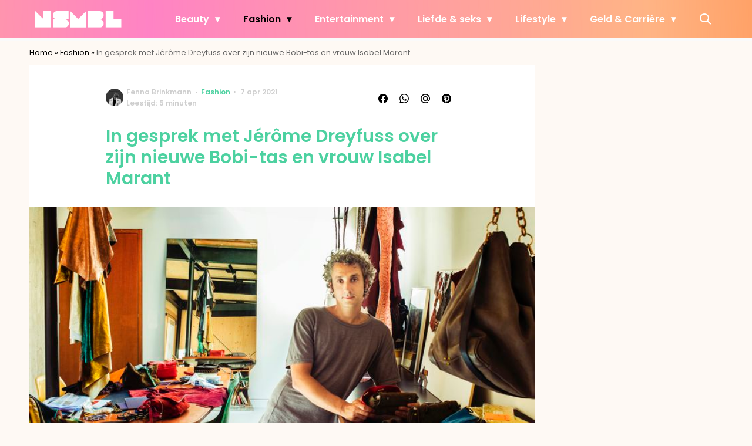

--- FILE ---
content_type: text/plain; charset=utf-8
request_url: https://events.getsitectrl.com/api/v1/events
body_size: 556
content:
{"id":"66f5522ec3100627","user_id":"66f5522ec325c58d","time":1768809872140,"token":"1768809872.cc6bb5ce80430f89b87dae775a73ef92.4137c2e631b619d7e490de06ddb3d22c","geo":{"ip":"13.58.27.23","geopath":"147015:147763:220321:","geoname_id":4509177,"longitude":-83.0061,"latitude":39.9625,"postal_code":"43215","city":"Columbus","region":"Ohio","state_code":"OH","country":"United States","country_code":"US","timezone":"America/New_York"},"ua":{"platform":"Desktop","os":"Mac OS","os_family":"Mac OS X","os_version":"10.15.7","browser":"Other","browser_family":"ClaudeBot","browser_version":"1.0","device":"Spider","device_brand":"Spider","device_model":"Desktop"},"utm":{}}

--- FILE ---
content_type: text/javascript;charset=utf-8
request_url: https://p1cluster.cxense.com/p1.js
body_size: 100
content:
cX.library.onP1('eh88erv8nvus1iz7ps3l4p0d4');


--- FILE ---
content_type: text/javascript;charset=utf-8
request_url: https://id.cxense.com/public/user/id?json=%7B%22identities%22%3A%5B%7B%22type%22%3A%22ckp%22%2C%22id%22%3A%22mkkvq5qbjnbv333g%22%7D%2C%7B%22type%22%3A%22lst%22%2C%22id%22%3A%22eh88erv8nvus1iz7ps3l4p0d4%22%7D%2C%7B%22type%22%3A%22cst%22%2C%22id%22%3A%22eh88erv8nvus1iz7ps3l4p0d4%22%7D%5D%7D&callback=cXJsonpCB2
body_size: 206
content:
/**/
cXJsonpCB2({"httpStatus":200,"response":{"userId":"cx:2kif436kpzine3jvhghgeukai9:sscnerv2lukv","newUser":false}})